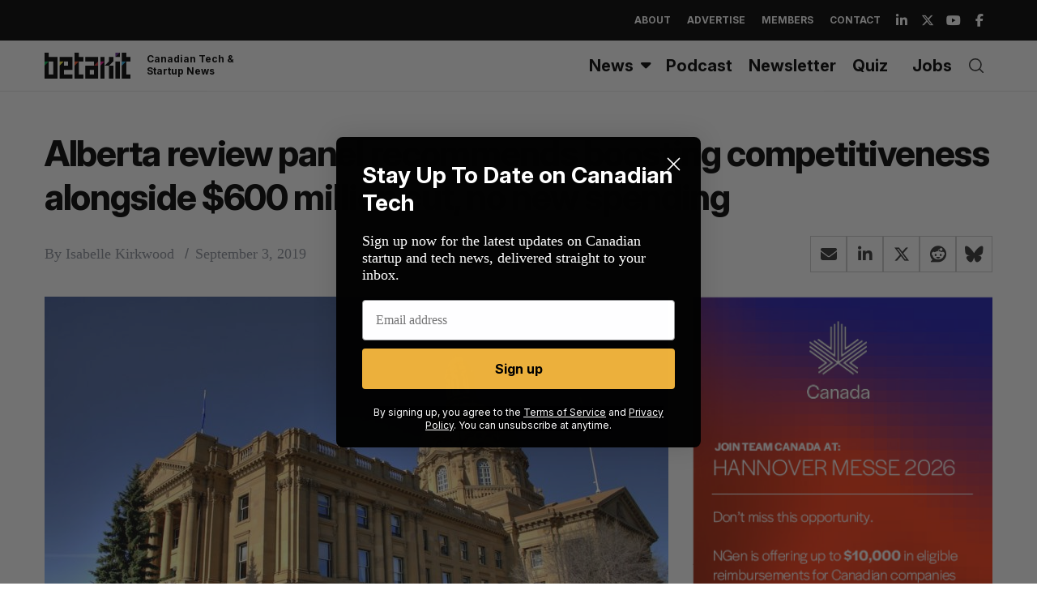

--- FILE ---
content_type: text/html; charset=utf-8
request_url: https://www.google.com/recaptcha/api2/aframe
body_size: 265
content:
<!DOCTYPE HTML><html><head><meta http-equiv="content-type" content="text/html; charset=UTF-8"></head><body><script nonce="QOmy5Krt_768DAKMMc86uw">/** Anti-fraud and anti-abuse applications only. See google.com/recaptcha */ try{var clients={'sodar':'https://pagead2.googlesyndication.com/pagead/sodar?'};window.addEventListener("message",function(a){try{if(a.source===window.parent){var b=JSON.parse(a.data);var c=clients[b['id']];if(c){var d=document.createElement('img');d.src=c+b['params']+'&rc='+(localStorage.getItem("rc::a")?sessionStorage.getItem("rc::b"):"");window.document.body.appendChild(d);sessionStorage.setItem("rc::e",parseInt(sessionStorage.getItem("rc::e")||0)+1);localStorage.setItem("rc::h",'1768851986606');}}}catch(b){}});window.parent.postMessage("_grecaptcha_ready", "*");}catch(b){}</script></body></html>